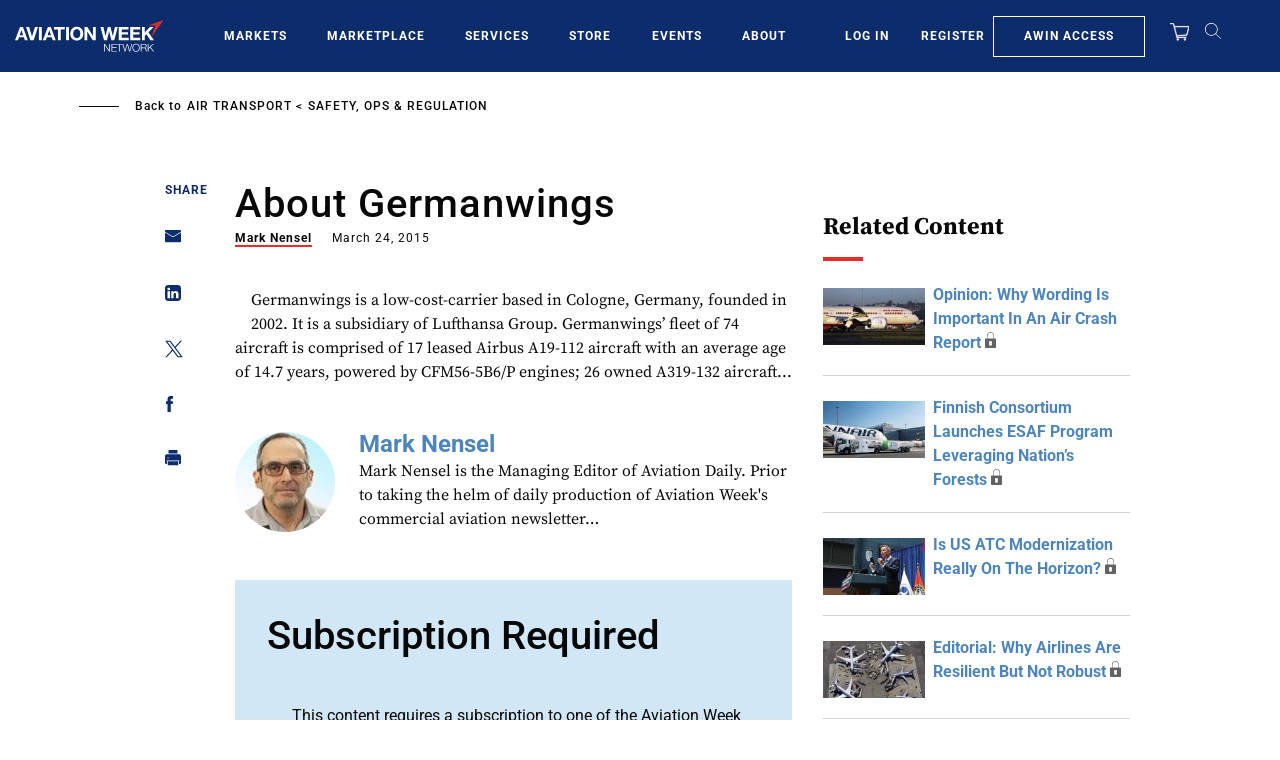

--- FILE ---
content_type: text/javascript; charset=UTF-8
request_url: https://aviationweek.com/awn/api/visitor-info?format=js
body_size: -278
content:
var awnVisitorInfo = {"ipAddress":"18.217.249.0"};